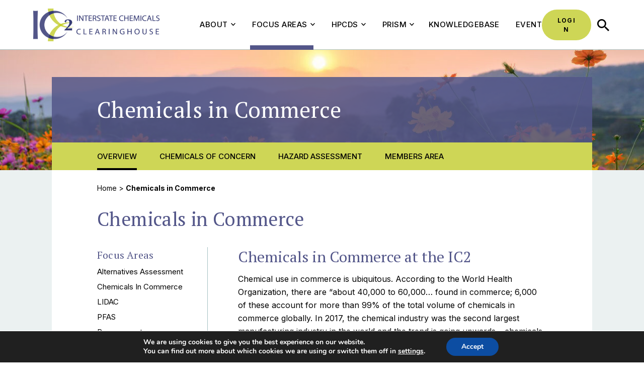

--- FILE ---
content_type: text/html; charset=UTF-8
request_url: https://www.theic2.org/programs/chemicals-in-commerce
body_size: 16287
content:
<!DOCTYPE html>

<html lang="en-US" class="no-js no-svg">
	<head>
		<meta charset="UTF-8">
		<meta name="viewport" content="width=device-width, initial-scale=1">
		<link rel="profile" href="http://gmpg.org/xfn/11">

        <link href="https://fonts.googleapis.com/css2?family=PT+Serif&display=swap" rel="stylesheet">
        <link href="https://fonts.googleapis.com/css2?family=Inter:wght@400;500;700&display=swap" rel="stylesheet">

		<link rel="apple-touch-icon" sizes="57x57" href="/favicon/apple-icon-57x57.png">
		<link rel="apple-touch-icon" sizes="60x60" href="/favicon/apple-icon-60x60.png">
		<link rel="apple-touch-icon" sizes="72x72" href="/favicon/apple-icon-72x72.png">
		<link rel="apple-touch-icon" sizes="76x76" href="/favicon/apple-icon-76x76.png">
		<link rel="apple-touch-icon" sizes="114x114" href="/favicon/apple-icon-114x114.png">
		<link rel="apple-touch-icon" sizes="120x120" href="/favicon/apple-icon-120x120.png">
		<link rel="apple-touch-icon" sizes="144x144" href="/favicon/apple-icon-144x144.png">
		<link rel="apple-touch-icon" sizes="152x152" href="/favicon/apple-icon-152x152.png">
		<link rel="apple-touch-icon" sizes="180x180" href="/favicon/apple-icon-180x180.png">
		<link rel="icon" type="image/png" sizes="192x192"  href="/favicon/android-icon-192x192.png">
		<link rel="icon" type="image/png" sizes="32x32" href="/favicon/favicon-32x32.png">
		<link rel="icon" type="image/png" sizes="96x96" href="/favicon/favicon-96x96.png">
		<link rel="icon" type="image/png" sizes="16x16" href="/favicon/favicon-16x16.png">
		
		<link rel="manifest" crossorigin="use-credentials" href="/favicon/manifest.json">

		<meta name="msapplication-TileColor" content="#ffffff">
		<meta name="msapplication-TileImage" content="/favicon/ms-icon-144x144.png">
		<meta name="theme-color" content="#ffffff">

		<script>(function(html){html.className = html.className.replace(/\bno-js\b/,'js')})(document.documentElement);</script>
<meta http-equiv="x-dns-prefetch-control" content="on"><meta name='robots' content='index, follow, max-image-preview:large, max-snippet:-1, max-video-preview:-1' />

	<!-- This site is optimized with the Yoast SEO plugin v26.6 - https://yoast.com/wordpress/plugins/seo/ -->
	<title>Chemicals in Commerce - Interstate Chemicals Clearinghouse (IC2)</title>
	<link rel="canonical" href="https://www.theic2.org/programs/chemicals-in-commerce/" />
	<meta property="og:locale" content="en_US" />
	<meta property="og:type" content="article" />
	<meta property="og:title" content="Chemicals in Commerce - Interstate Chemicals Clearinghouse (IC2)" />
	<meta property="og:description" content="Chemicals in Commerce at the IC2 Chemical use in commerce is ubiquitous. According to the World Health Organization, there are &#8220;about 40,000 to 60,000&#8230; found in commerce; 6,000 of these [&hellip;]" />
	<meta property="og:url" content="https://www.theic2.org/programs/chemicals-in-commerce/" />
	<meta property="og:site_name" content="Interstate Chemicals Clearinghouse (IC2)" />
	<meta property="article:publisher" content="https://www.facebook.com/Northeast-Waste-Management-Officials-Association-376549169114551/" />
	<meta property="article:modified_time" content="2025-02-18T16:16:06+00:00" />
	<meta name="twitter:card" content="summary_large_image" />
	<script type="application/ld+json" class="yoast-schema-graph">{"@context":"https://schema.org","@graph":[{"@type":"WebPage","@id":"https://www.theic2.org/programs/chemicals-in-commerce/","url":"https://www.theic2.org/programs/chemicals-in-commerce/","name":"Chemicals in Commerce - Interstate Chemicals Clearinghouse (IC2)","isPartOf":{"@id":"https://www.theic2.org/#website"},"datePublished":"2022-09-22T14:33:16+00:00","dateModified":"2025-02-18T16:16:06+00:00","breadcrumb":{"@id":"https://www.theic2.org/programs/chemicals-in-commerce/#breadcrumb"},"inLanguage":"en-US","potentialAction":[{"@type":"ReadAction","target":["https://www.theic2.org/programs/chemicals-in-commerce/"]}]},{"@type":"BreadcrumbList","@id":"https://www.theic2.org/programs/chemicals-in-commerce/#breadcrumb","itemListElement":[{"@type":"ListItem","position":1,"name":"Home","item":"https://www.theic2.org/"},{"@type":"ListItem","position":2,"name":"Chemicals in Commerce"}]},{"@type":"WebSite","@id":"https://www.theic2.org/#website","url":"https://www.theic2.org/","name":"Interstate Chemicals Clearinghouse (IC2)","description":"Welcome to the Interstate Chemicals Clearinghouse  (IC2)","publisher":{"@id":"https://www.theic2.org/#organization"},"potentialAction":[{"@type":"SearchAction","target":{"@type":"EntryPoint","urlTemplate":"https://www.theic2.org/?s={search_term_string}"},"query-input":{"@type":"PropertyValueSpecification","valueRequired":true,"valueName":"search_term_string"}}],"inLanguage":"en-US"},{"@type":"Organization","@id":"https://www.theic2.org/#organization","name":"NEWMOA","url":"https://www.theic2.org/","logo":{"@type":"ImageObject","inLanguage":"en-US","@id":"https://www.theic2.org/#/schema/logo/image/","url":"http://www.theic2.org//wp-content/uploads/2022/05/NEWMOA-Logo.png","contentUrl":"http://www.theic2.org//wp-content/uploads/2022/05/NEWMOA-Logo.png","width":520,"height":132,"caption":"NEWMOA"},"image":{"@id":"https://www.theic2.org/#/schema/logo/image/"},"sameAs":["https://www.facebook.com/Northeast-Waste-Management-Officials-Association-376549169114551/","https://www.linkedin.com/company/newmoa/"]}]}</script>
	<!-- / Yoast SEO plugin. -->


<link rel='dns-prefetch' href='//www.googletagmanager.com' />
<link rel="alternate" type="application/rss+xml" title="Interstate Chemicals Clearinghouse (IC2) &raquo; Feed" href="https://www.theic2.org/feed/" />
<link rel="alternate" type="application/rss+xml" title="Interstate Chemicals Clearinghouse (IC2) &raquo; Comments Feed" href="https://www.theic2.org/comments/feed/" />
<link rel="alternate" type="text/calendar" title="Interstate Chemicals Clearinghouse (IC2) &raquo; iCal Feed" href="https://www.theic2.org/events/?ical=1" />
<link rel="alternate" title="oEmbed (JSON)" type="application/json+oembed" href="https://www.theic2.org/wp-json/oembed/1.0/embed?url=https%3A%2F%2Fwww.theic2.org%2Fprograms%2Fchemicals-in-commerce%2F" />
<link rel="alternate" title="oEmbed (XML)" type="text/xml+oembed" href="https://www.theic2.org/wp-json/oembed/1.0/embed?url=https%3A%2F%2Fwww.theic2.org%2Fprograms%2Fchemicals-in-commerce%2F&#038;format=xml" />
<style id='wp-img-auto-sizes-contain-inline-css' type='text/css'>
img:is([sizes=auto i],[sizes^="auto," i]){contain-intrinsic-size:3000px 1500px}
/*# sourceURL=wp-img-auto-sizes-contain-inline-css */
</style>
<style id='classic-theme-styles-inline-css' type='text/css'>
/*! This file is auto-generated */
.wp-block-button__link{color:#fff;background-color:#32373c;border-radius:9999px;box-shadow:none;text-decoration:none;padding:calc(.667em + 2px) calc(1.333em + 2px);font-size:1.125em}.wp-block-file__button{background:#32373c;color:#fff;text-decoration:none}
/*# sourceURL=/wp-includes/css/classic-themes.min.css */
</style>
<link rel='stylesheet' id='newmoa_base-css' href='https://www.theic2.org/wp-content/themes/newmoa/assets/css/ic2-styles.css?ver=00a4affc' type='text/css' media='all' />
<link rel='stylesheet' id='moove_gdpr_frontend-css' href='https://www.theic2.org/wp-content/plugins/gdpr-cookie-compliance/dist/styles/gdpr-main.css?ver=5.0.9' type='text/css' media='all' />
<style id='moove_gdpr_frontend-inline-css' type='text/css'>
#moove_gdpr_cookie_modal,#moove_gdpr_cookie_info_bar,.gdpr_cookie_settings_shortcode_content{font-family:&#039;Nunito&#039;,sans-serif}#moove_gdpr_save_popup_settings_button{background-color:#373737;color:#fff}#moove_gdpr_save_popup_settings_button:hover{background-color:#000}#moove_gdpr_cookie_info_bar .moove-gdpr-info-bar-container .moove-gdpr-info-bar-content a.mgbutton,#moove_gdpr_cookie_info_bar .moove-gdpr-info-bar-container .moove-gdpr-info-bar-content button.mgbutton{background-color:#0C4DA2}#moove_gdpr_cookie_modal .moove-gdpr-modal-content .moove-gdpr-modal-footer-content .moove-gdpr-button-holder a.mgbutton,#moove_gdpr_cookie_modal .moove-gdpr-modal-content .moove-gdpr-modal-footer-content .moove-gdpr-button-holder button.mgbutton,.gdpr_cookie_settings_shortcode_content .gdpr-shr-button.button-green{background-color:#0C4DA2;border-color:#0C4DA2}#moove_gdpr_cookie_modal .moove-gdpr-modal-content .moove-gdpr-modal-footer-content .moove-gdpr-button-holder a.mgbutton:hover,#moove_gdpr_cookie_modal .moove-gdpr-modal-content .moove-gdpr-modal-footer-content .moove-gdpr-button-holder button.mgbutton:hover,.gdpr_cookie_settings_shortcode_content .gdpr-shr-button.button-green:hover{background-color:#fff;color:#0C4DA2}#moove_gdpr_cookie_modal .moove-gdpr-modal-content .moove-gdpr-modal-close i,#moove_gdpr_cookie_modal .moove-gdpr-modal-content .moove-gdpr-modal-close span.gdpr-icon{background-color:#0C4DA2;border:1px solid #0C4DA2}#moove_gdpr_cookie_info_bar span.moove-gdpr-infobar-allow-all.focus-g,#moove_gdpr_cookie_info_bar span.moove-gdpr-infobar-allow-all:focus,#moove_gdpr_cookie_info_bar button.moove-gdpr-infobar-allow-all.focus-g,#moove_gdpr_cookie_info_bar button.moove-gdpr-infobar-allow-all:focus,#moove_gdpr_cookie_info_bar span.moove-gdpr-infobar-reject-btn.focus-g,#moove_gdpr_cookie_info_bar span.moove-gdpr-infobar-reject-btn:focus,#moove_gdpr_cookie_info_bar button.moove-gdpr-infobar-reject-btn.focus-g,#moove_gdpr_cookie_info_bar button.moove-gdpr-infobar-reject-btn:focus,#moove_gdpr_cookie_info_bar span.change-settings-button.focus-g,#moove_gdpr_cookie_info_bar span.change-settings-button:focus,#moove_gdpr_cookie_info_bar button.change-settings-button.focus-g,#moove_gdpr_cookie_info_bar button.change-settings-button:focus{-webkit-box-shadow:0 0 1px 3px #0C4DA2;-moz-box-shadow:0 0 1px 3px #0C4DA2;box-shadow:0 0 1px 3px #0C4DA2}#moove_gdpr_cookie_modal .moove-gdpr-modal-content .moove-gdpr-modal-close i:hover,#moove_gdpr_cookie_modal .moove-gdpr-modal-content .moove-gdpr-modal-close span.gdpr-icon:hover,#moove_gdpr_cookie_info_bar span[data-href]>u.change-settings-button{color:#0C4DA2}#moove_gdpr_cookie_modal .moove-gdpr-modal-content .moove-gdpr-modal-left-content #moove-gdpr-menu li.menu-item-selected a span.gdpr-icon,#moove_gdpr_cookie_modal .moove-gdpr-modal-content .moove-gdpr-modal-left-content #moove-gdpr-menu li.menu-item-selected button span.gdpr-icon{color:inherit}#moove_gdpr_cookie_modal .moove-gdpr-modal-content .moove-gdpr-modal-left-content #moove-gdpr-menu li a span.gdpr-icon,#moove_gdpr_cookie_modal .moove-gdpr-modal-content .moove-gdpr-modal-left-content #moove-gdpr-menu li button span.gdpr-icon{color:inherit}#moove_gdpr_cookie_modal .gdpr-acc-link{line-height:0;font-size:0;color:transparent;position:absolute}#moove_gdpr_cookie_modal .moove-gdpr-modal-content .moove-gdpr-modal-close:hover i,#moove_gdpr_cookie_modal .moove-gdpr-modal-content .moove-gdpr-modal-left-content #moove-gdpr-menu li a,#moove_gdpr_cookie_modal .moove-gdpr-modal-content .moove-gdpr-modal-left-content #moove-gdpr-menu li button,#moove_gdpr_cookie_modal .moove-gdpr-modal-content .moove-gdpr-modal-left-content #moove-gdpr-menu li button i,#moove_gdpr_cookie_modal .moove-gdpr-modal-content .moove-gdpr-modal-left-content #moove-gdpr-menu li a i,#moove_gdpr_cookie_modal .moove-gdpr-modal-content .moove-gdpr-tab-main .moove-gdpr-tab-main-content a:hover,#moove_gdpr_cookie_info_bar.moove-gdpr-dark-scheme .moove-gdpr-info-bar-container .moove-gdpr-info-bar-content a.mgbutton:hover,#moove_gdpr_cookie_info_bar.moove-gdpr-dark-scheme .moove-gdpr-info-bar-container .moove-gdpr-info-bar-content button.mgbutton:hover,#moove_gdpr_cookie_info_bar.moove-gdpr-dark-scheme .moove-gdpr-info-bar-container .moove-gdpr-info-bar-content a:hover,#moove_gdpr_cookie_info_bar.moove-gdpr-dark-scheme .moove-gdpr-info-bar-container .moove-gdpr-info-bar-content button:hover,#moove_gdpr_cookie_info_bar.moove-gdpr-dark-scheme .moove-gdpr-info-bar-container .moove-gdpr-info-bar-content span.change-settings-button:hover,#moove_gdpr_cookie_info_bar.moove-gdpr-dark-scheme .moove-gdpr-info-bar-container .moove-gdpr-info-bar-content button.change-settings-button:hover,#moove_gdpr_cookie_info_bar.moove-gdpr-dark-scheme .moove-gdpr-info-bar-container .moove-gdpr-info-bar-content u.change-settings-button:hover,#moove_gdpr_cookie_info_bar span[data-href]>u.change-settings-button,#moove_gdpr_cookie_info_bar.moove-gdpr-dark-scheme .moove-gdpr-info-bar-container .moove-gdpr-info-bar-content a.mgbutton.focus-g,#moove_gdpr_cookie_info_bar.moove-gdpr-dark-scheme .moove-gdpr-info-bar-container .moove-gdpr-info-bar-content button.mgbutton.focus-g,#moove_gdpr_cookie_info_bar.moove-gdpr-dark-scheme .moove-gdpr-info-bar-container .moove-gdpr-info-bar-content a.focus-g,#moove_gdpr_cookie_info_bar.moove-gdpr-dark-scheme .moove-gdpr-info-bar-container .moove-gdpr-info-bar-content button.focus-g,#moove_gdpr_cookie_info_bar.moove-gdpr-dark-scheme .moove-gdpr-info-bar-container .moove-gdpr-info-bar-content a.mgbutton:focus,#moove_gdpr_cookie_info_bar.moove-gdpr-dark-scheme .moove-gdpr-info-bar-container .moove-gdpr-info-bar-content button.mgbutton:focus,#moove_gdpr_cookie_info_bar.moove-gdpr-dark-scheme .moove-gdpr-info-bar-container .moove-gdpr-info-bar-content a:focus,#moove_gdpr_cookie_info_bar.moove-gdpr-dark-scheme .moove-gdpr-info-bar-container .moove-gdpr-info-bar-content button:focus,#moove_gdpr_cookie_info_bar.moove-gdpr-dark-scheme .moove-gdpr-info-bar-container .moove-gdpr-info-bar-content span.change-settings-button.focus-g,span.change-settings-button:focus,button.change-settings-button.focus-g,button.change-settings-button:focus,#moove_gdpr_cookie_info_bar.moove-gdpr-dark-scheme .moove-gdpr-info-bar-container .moove-gdpr-info-bar-content u.change-settings-button.focus-g,#moove_gdpr_cookie_info_bar.moove-gdpr-dark-scheme .moove-gdpr-info-bar-container .moove-gdpr-info-bar-content u.change-settings-button:focus{color:#0C4DA2}#moove_gdpr_cookie_modal .moove-gdpr-branding.focus-g span,#moove_gdpr_cookie_modal .moove-gdpr-modal-content .moove-gdpr-tab-main a.focus-g,#moove_gdpr_cookie_modal .moove-gdpr-modal-content .moove-gdpr-tab-main .gdpr-cd-details-toggle.focus-g{color:#0C4DA2}#moove_gdpr_cookie_modal.gdpr_lightbox-hide{display:none}
/*# sourceURL=moove_gdpr_frontend-inline-css */
</style>
<script type="text/javascript" src="https://www.theic2.org/wp-includes/js/jquery/jquery.min.js?ver=3.7.1" id="jquery-core-js"></script>
<script type="text/javascript" src="https://www.theic2.org/wp-includes/js/jquery/jquery-migrate.min.js?ver=3.4.1" id="jquery-migrate-js"></script>
<link rel="https://api.w.org/" href="https://www.theic2.org/wp-json/" /><link rel="EditURI" type="application/rsd+xml" title="RSD" href="https://www.theic2.org/xmlrpc.php?rsd" />
<meta name="generator" content="WordPress 6.9" />
<link rel='shortlink' href='https://www.theic2.org/?p=4185' />
<meta name="generator" content="Site Kit by Google 1.168.0" /><meta name="tec-api-version" content="v1"><meta name="tec-api-origin" content="https://www.theic2.org"><link rel="alternate" href="https://www.theic2.org/wp-json/tribe/events/v1/" />
		<!-- Google tag (gtag.js) -->
		<script async src="https://www.googletagmanager.com/gtag/js?id=G-MBK1F376L2"></script>
		<script>
			window.dataLayer = window.dataLayer || [];
			function gtag(){dataLayer.push(arguments);}
			gtag('js', new Date());

			gtag('config', 'G-MBK1F376L2');
		</script>
	<style id='global-styles-inline-css' type='text/css'>
:root{--wp--preset--aspect-ratio--square: 1;--wp--preset--aspect-ratio--4-3: 4/3;--wp--preset--aspect-ratio--3-4: 3/4;--wp--preset--aspect-ratio--3-2: 3/2;--wp--preset--aspect-ratio--2-3: 2/3;--wp--preset--aspect-ratio--16-9: 16/9;--wp--preset--aspect-ratio--9-16: 9/16;--wp--preset--color--black: #000000;--wp--preset--color--cyan-bluish-gray: #abb8c3;--wp--preset--color--white: #ffffff;--wp--preset--color--pale-pink: #f78da7;--wp--preset--color--vivid-red: #cf2e2e;--wp--preset--color--luminous-vivid-orange: #ff6900;--wp--preset--color--luminous-vivid-amber: #fcb900;--wp--preset--color--light-green-cyan: #7bdcb5;--wp--preset--color--vivid-green-cyan: #00d084;--wp--preset--color--pale-cyan-blue: #8ed1fc;--wp--preset--color--vivid-cyan-blue: #0693e3;--wp--preset--color--vivid-purple: #9b51e0;--wp--preset--gradient--vivid-cyan-blue-to-vivid-purple: linear-gradient(135deg,rgb(6,147,227) 0%,rgb(155,81,224) 100%);--wp--preset--gradient--light-green-cyan-to-vivid-green-cyan: linear-gradient(135deg,rgb(122,220,180) 0%,rgb(0,208,130) 100%);--wp--preset--gradient--luminous-vivid-amber-to-luminous-vivid-orange: linear-gradient(135deg,rgb(252,185,0) 0%,rgb(255,105,0) 100%);--wp--preset--gradient--luminous-vivid-orange-to-vivid-red: linear-gradient(135deg,rgb(255,105,0) 0%,rgb(207,46,46) 100%);--wp--preset--gradient--very-light-gray-to-cyan-bluish-gray: linear-gradient(135deg,rgb(238,238,238) 0%,rgb(169,184,195) 100%);--wp--preset--gradient--cool-to-warm-spectrum: linear-gradient(135deg,rgb(74,234,220) 0%,rgb(151,120,209) 20%,rgb(207,42,186) 40%,rgb(238,44,130) 60%,rgb(251,105,98) 80%,rgb(254,248,76) 100%);--wp--preset--gradient--blush-light-purple: linear-gradient(135deg,rgb(255,206,236) 0%,rgb(152,150,240) 100%);--wp--preset--gradient--blush-bordeaux: linear-gradient(135deg,rgb(254,205,165) 0%,rgb(254,45,45) 50%,rgb(107,0,62) 100%);--wp--preset--gradient--luminous-dusk: linear-gradient(135deg,rgb(255,203,112) 0%,rgb(199,81,192) 50%,rgb(65,88,208) 100%);--wp--preset--gradient--pale-ocean: linear-gradient(135deg,rgb(255,245,203) 0%,rgb(182,227,212) 50%,rgb(51,167,181) 100%);--wp--preset--gradient--electric-grass: linear-gradient(135deg,rgb(202,248,128) 0%,rgb(113,206,126) 100%);--wp--preset--gradient--midnight: linear-gradient(135deg,rgb(2,3,129) 0%,rgb(40,116,252) 100%);--wp--preset--font-size--small: 13px;--wp--preset--font-size--medium: 20px;--wp--preset--font-size--large: 36px;--wp--preset--font-size--x-large: 42px;--wp--preset--spacing--20: 0.44rem;--wp--preset--spacing--30: 0.67rem;--wp--preset--spacing--40: 1rem;--wp--preset--spacing--50: 1.5rem;--wp--preset--spacing--60: 2.25rem;--wp--preset--spacing--70: 3.38rem;--wp--preset--spacing--80: 5.06rem;--wp--preset--shadow--natural: 6px 6px 9px rgba(0, 0, 0, 0.2);--wp--preset--shadow--deep: 12px 12px 50px rgba(0, 0, 0, 0.4);--wp--preset--shadow--sharp: 6px 6px 0px rgba(0, 0, 0, 0.2);--wp--preset--shadow--outlined: 6px 6px 0px -3px rgb(255, 255, 255), 6px 6px rgb(0, 0, 0);--wp--preset--shadow--crisp: 6px 6px 0px rgb(0, 0, 0);}:where(.is-layout-flex){gap: 0.5em;}:where(.is-layout-grid){gap: 0.5em;}body .is-layout-flex{display: flex;}.is-layout-flex{flex-wrap: wrap;align-items: center;}.is-layout-flex > :is(*, div){margin: 0;}body .is-layout-grid{display: grid;}.is-layout-grid > :is(*, div){margin: 0;}:where(.wp-block-columns.is-layout-flex){gap: 2em;}:where(.wp-block-columns.is-layout-grid){gap: 2em;}:where(.wp-block-post-template.is-layout-flex){gap: 1.25em;}:where(.wp-block-post-template.is-layout-grid){gap: 1.25em;}.has-black-color{color: var(--wp--preset--color--black) !important;}.has-cyan-bluish-gray-color{color: var(--wp--preset--color--cyan-bluish-gray) !important;}.has-white-color{color: var(--wp--preset--color--white) !important;}.has-pale-pink-color{color: var(--wp--preset--color--pale-pink) !important;}.has-vivid-red-color{color: var(--wp--preset--color--vivid-red) !important;}.has-luminous-vivid-orange-color{color: var(--wp--preset--color--luminous-vivid-orange) !important;}.has-luminous-vivid-amber-color{color: var(--wp--preset--color--luminous-vivid-amber) !important;}.has-light-green-cyan-color{color: var(--wp--preset--color--light-green-cyan) !important;}.has-vivid-green-cyan-color{color: var(--wp--preset--color--vivid-green-cyan) !important;}.has-pale-cyan-blue-color{color: var(--wp--preset--color--pale-cyan-blue) !important;}.has-vivid-cyan-blue-color{color: var(--wp--preset--color--vivid-cyan-blue) !important;}.has-vivid-purple-color{color: var(--wp--preset--color--vivid-purple) !important;}.has-black-background-color{background-color: var(--wp--preset--color--black) !important;}.has-cyan-bluish-gray-background-color{background-color: var(--wp--preset--color--cyan-bluish-gray) !important;}.has-white-background-color{background-color: var(--wp--preset--color--white) !important;}.has-pale-pink-background-color{background-color: var(--wp--preset--color--pale-pink) !important;}.has-vivid-red-background-color{background-color: var(--wp--preset--color--vivid-red) !important;}.has-luminous-vivid-orange-background-color{background-color: var(--wp--preset--color--luminous-vivid-orange) !important;}.has-luminous-vivid-amber-background-color{background-color: var(--wp--preset--color--luminous-vivid-amber) !important;}.has-light-green-cyan-background-color{background-color: var(--wp--preset--color--light-green-cyan) !important;}.has-vivid-green-cyan-background-color{background-color: var(--wp--preset--color--vivid-green-cyan) !important;}.has-pale-cyan-blue-background-color{background-color: var(--wp--preset--color--pale-cyan-blue) !important;}.has-vivid-cyan-blue-background-color{background-color: var(--wp--preset--color--vivid-cyan-blue) !important;}.has-vivid-purple-background-color{background-color: var(--wp--preset--color--vivid-purple) !important;}.has-black-border-color{border-color: var(--wp--preset--color--black) !important;}.has-cyan-bluish-gray-border-color{border-color: var(--wp--preset--color--cyan-bluish-gray) !important;}.has-white-border-color{border-color: var(--wp--preset--color--white) !important;}.has-pale-pink-border-color{border-color: var(--wp--preset--color--pale-pink) !important;}.has-vivid-red-border-color{border-color: var(--wp--preset--color--vivid-red) !important;}.has-luminous-vivid-orange-border-color{border-color: var(--wp--preset--color--luminous-vivid-orange) !important;}.has-luminous-vivid-amber-border-color{border-color: var(--wp--preset--color--luminous-vivid-amber) !important;}.has-light-green-cyan-border-color{border-color: var(--wp--preset--color--light-green-cyan) !important;}.has-vivid-green-cyan-border-color{border-color: var(--wp--preset--color--vivid-green-cyan) !important;}.has-pale-cyan-blue-border-color{border-color: var(--wp--preset--color--pale-cyan-blue) !important;}.has-vivid-cyan-blue-border-color{border-color: var(--wp--preset--color--vivid-cyan-blue) !important;}.has-vivid-purple-border-color{border-color: var(--wp--preset--color--vivid-purple) !important;}.has-vivid-cyan-blue-to-vivid-purple-gradient-background{background: var(--wp--preset--gradient--vivid-cyan-blue-to-vivid-purple) !important;}.has-light-green-cyan-to-vivid-green-cyan-gradient-background{background: var(--wp--preset--gradient--light-green-cyan-to-vivid-green-cyan) !important;}.has-luminous-vivid-amber-to-luminous-vivid-orange-gradient-background{background: var(--wp--preset--gradient--luminous-vivid-amber-to-luminous-vivid-orange) !important;}.has-luminous-vivid-orange-to-vivid-red-gradient-background{background: var(--wp--preset--gradient--luminous-vivid-orange-to-vivid-red) !important;}.has-very-light-gray-to-cyan-bluish-gray-gradient-background{background: var(--wp--preset--gradient--very-light-gray-to-cyan-bluish-gray) !important;}.has-cool-to-warm-spectrum-gradient-background{background: var(--wp--preset--gradient--cool-to-warm-spectrum) !important;}.has-blush-light-purple-gradient-background{background: var(--wp--preset--gradient--blush-light-purple) !important;}.has-blush-bordeaux-gradient-background{background: var(--wp--preset--gradient--blush-bordeaux) !important;}.has-luminous-dusk-gradient-background{background: var(--wp--preset--gradient--luminous-dusk) !important;}.has-pale-ocean-gradient-background{background: var(--wp--preset--gradient--pale-ocean) !important;}.has-electric-grass-gradient-background{background: var(--wp--preset--gradient--electric-grass) !important;}.has-midnight-gradient-background{background: var(--wp--preset--gradient--midnight) !important;}.has-small-font-size{font-size: var(--wp--preset--font-size--small) !important;}.has-medium-font-size{font-size: var(--wp--preset--font-size--medium) !important;}.has-large-font-size{font-size: var(--wp--preset--font-size--large) !important;}.has-x-large-font-size{font-size: var(--wp--preset--font-size--x-large) !important;}
/*# sourceURL=global-styles-inline-css */
</style>
</head>

	<body class="wp-singular programs-template-default single single-programs postid-4185 wp-theme-newmoa wp-child-theme-theic2 tribe-no-js">

		<div id="page" class="site">

						
			<a class="skip-link" href="#content">
				Skip to content			</a>

						
			<header id="masthead" class="site-header is-sticky" role="banner">
				<div class="header-inner" id="header-inner">
					
					
					<div class="navigation-wrapper">
						<div class="navigation">
							<a href="/" class="logo"><img src="/wp-content/themes/newmoa/assets/images/IC2_logo.png" alt="Interstate Chemicals Clearinghouse (IC2)" title="Interstate Chemicals Clearinghouse (IC2)" /></a>

							<nav id="site-navigation" class="main-navigation" role="navigation" aria-label="Top Menu">
	<button class="menu-toggle" id="site-nav-toggle" aria-controls="top-menu" aria-expanded="false">
		<span class="bar top" aria-hidden="true"></span>
		<span class="bar middle" aria-hidden="true"></span>
		<span class="bar bottom" aria-hidden="true"></span>
		<span class="screen-reader-text">Menu</span>
	</button>

    <div id="dropdownMenu">
        <ul class="main-menu" id="top-menu">
                                        <li class="newmoa-mm newmoa-mm-single_column_wflyout">
<button class="dropdown-toggle" aria-expanded="false" type="button">About<svg class="icon icon-chevron-small" aria-hidden="true" role="img"> <use href="#icon-chevron-small" xlink:href="#icon-chevron-small"></use> </svg></button>

<ul class="child-menu single-menu">
            <li>
            <a href="/about/mission-history/">Mission &amp; History</a>        </li>
            <li>
            <a href="/about/leadership-members/">Leadership &amp; Members</a>        </li>
            <li>
            <a href="/about/membership/">Join as a Member</a>        </li>
            <li>
            <a href="/about/join-as-a-supporting-member/">Join as a Supporting Member</a>        </li>
            <li>
            <a href="/about/annual-reports/">Annual  Reports</a>        </li>
            <li>
            <a href="/about/strategic-framework/">Strategic Framework</a>        </li>
            <li>
            <a href="/about/ken-zarker-travel-award/">The Ken Zarker Award</a>        </li>
        <a href="#" class="loopback desktopOnly" aria-hidden="true"></a>
</ul></li>
                            <li class="newmoa-mm newmoa-mm-mega_drop_down">
<button class="dropdown-toggle" aria-expanded="false" type="button">Focus Areas<svg class="icon icon-chevron-small" aria-hidden="true" role="img"> <use href="#icon-chevron-small" xlink:href="#icon-chevron-small"></use> </svg></button>


<div class="child-menu mega-menu">
    <div class="column-wrapper">
                    <div class="column">
                <ul class="sub-menu">
                    <li class="li-title">
                        <div class="title ">
                            Focus Areas                        </div>
                    </li>
                                            <li>                            <a href="/programs/alternatives-assessment/">Alternatives Assessment</a>                        </li>
                                            <li>                            <a href="/programs/chemicals-in-commerce/" aria-current="page">Chemicals in Commerce</a>                        </li>
                                            <li>                            <a href="/programs/environmental-justice/">LIDAC</a>                        </li>
                                            <li>                            <a href="/programs/pfas/">PFAS</a>                        </li>
                                            <li>                            <a href="/programs/procurement/">Procurement</a>                        </li>
                                    </ul>
            </div>
                    <div class="column">
                <ul class="sub-menu">
                    <li class="li-title">
                        <div class="title ">
                            Databases                        </div>
                    </li>
                                            <li>                            <a href="https://www.theic2.org/alternatives-assessment-library/">AA Library</a>                        </li>
                                            <li>                            <a href="https://chad.theic2.org/">CHAD</a>                        </li>
                                            <li>                            <a href="https://www.theic2.org/hpcds/">HPCDS</a>                        </li>
                                    </ul>
            </div>
            </div><!-- .column-wrapper -->
    <a href="#" class="loopback desktopOnly" aria-hidden="true"></a>
</div></li>
                            <li class="newmoa-mm newmoa-mm-single_column_wflyout">
<button class="dropdown-toggle" aria-expanded="false" type="button">HPCDS<svg class="icon icon-chevron-small" aria-hidden="true" role="img"> <use href="#icon-chevron-small" xlink:href="#icon-chevron-small"></use> </svg></button>

<ul class="child-menu single-menu">
            <li>
            <a href="https://www.theic2.org/hpcds/">About HPCDS</a>        </li>
            <li>
            <a href="/hpcds/hpcds-user-guides/">HPCDS User Guides</a>        </li>
            <li>
            <a href="https://www.theic2.org/hpcds/hpcds-faqs/">HPCDS FAQs</a>        </li>
            <li>
            <a href="https://www.theic2.org/hpcds/reporting-assistance/">Reporting Assistance</a>        </li>
            <li>
            <a href="/hpcds/hpcds-terms-of-service/">HPCDS Terms of Service</a>        </li>
            <li>
            <a href="/hpcds/hpcds-glossary/">HPCDS Glossary</a>        </li>
            <li>
            <a href="/hpcds/hpcds-working-group/">HPCDS User Group</a>        </li>
        <a href="#" class="loopback desktopOnly" aria-hidden="true"></a>
</ul></li>
                            <li class="newmoa-mm newmoa-mm-single_column_wflyout">
<button class="dropdown-toggle" aria-expanded="false" type="button">PRISM<svg class="icon icon-chevron-small" aria-hidden="true" role="img"> <use href="#icon-chevron-small" xlink:href="#icon-chevron-small"></use> </svg></button>

<ul class="child-menu single-menu">
            <li>
            <a href="https://www.theic2.org/prism/">About PRISM</a>        </li>
            <li>
            <a href="https://www.theic2.org/prism/prism-user-guides/">PRISM User Guides</a>        </li>
            <li>
            <a href="https://www.theic2.org/prism/prism-faqs/">PRISM FAQs</a>        </li>
            <li>
            <a href="https://www.theic2.org/prism/prism-terms-of-service/">PRISM Terms of Service</a>        </li>
            <li>
            <a href="https://www.theic2.org/prism/prism-glossary/">PRISM Glossary</a>        </li>
        <a href="#" class="loopback desktopOnly" aria-hidden="true"></a>
</ul></li>
                            <li class="newmoa-mm newmoa-mm-no_submenu"><a href="http://www.theic2.org/knowledgebase/">Knowledgebase</a></li>
                            <li class="newmoa-mm newmoa-mm-no_submenu"><a href="https://www.theic2.org/events">Events</a></li>
                                        <li class="login"><a href="https://www.theic2.org/member-login/?n=programs%2Fchemicals-in-commerce">Login</a></li>
                            	</ul><!-- .main-menu -->
        <a href="#" class="loopback mobileOnly" aria-hidden="true"></a>
    </div>
</nav>

				            								<a href="https://www.theic2.org/member-login/?n=programs%2Fchemicals-in-commerce" class="login button">Login</a>
				            
							<button class="search-toggle" aria-controls="search-menu" aria-expanded="false">
								<svg class="icon icon-search" aria-hidden="true" role="img"> <use href="#icon-search" xlink:href="#icon-search"></use> </svg><span class="screen-reader-text">Search</span>								<span class="close">
									<span class="bar top" aria-hidden="true"></span>
									<span class="bar bottom" aria-hidden="true"></span>
								</span>
							</button>

							<div class="search" id="search-menu">
								

<form role="search" method="get" class="search-form" action="https://www.theic2.org/">
	<label for="search-form-6972e5e223b1f">
		<span class="screen-reader-text">Search for:</span>
	</label>
	<input type="search" id="search-form-6972e5e223b1f" class="search-field" placeholder="Enter search term..." value="" name="s" />
	<button type="submit" class="search-submit"><svg class="icon icon-search" aria-hidden="true" role="img"> <use href="#icon-search" xlink:href="#icon-search"></use> </svg><span class="screen-reader-text">Search</span></button>
</form>
							</div>
						</div>
					</div>
				</div>
			</header>

			<div id="content" class="site-content">

<div class="programs-wrapper programs">

    <div class="fullwidth-banner" style="background: center center no-repeat url('https://www.theic2.org/wp-content/uploads/2022/03/flower-background-e1689707952355.jpg')">
    <div class="container">
        
        <h1>
            Chemicals in Commerce        </h1>
    
        <nav id="program-top-navigation" class="program-top-navigation" role="navigation" aria-label="Program Menu">
	<button class="program-toggle" aria-expanded="false"><svg class="icon icon-plus" aria-hidden="true" role="img"> <use href="#icon-plus" xlink:href="#icon-plus"></use> </svg><svg class="icon icon-minus" aria-hidden="true" role="img"> <use href="#icon-minus" xlink:href="#icon-minus"></use> </svg><span class="screen-reader-text">Toggle program menu, current page Chemicals in Commerce</span><span class="title" aria-hidden="true">In This Section</span></button>
	<div class="menu-wrapper">
		<div class="menu-programs-menu-container"><ul id="program-top-menu" class="menu"><li id="menu-item-4193" class="menu-item menu-item-type-post_type menu-item-object-programs menu-item-has-children menu-item-4193 page-id-4174"><a href="https://www.theic2.org/programs/alternatives-assessment/">Alternatives Assessment</a><button class="dropdown-toggle linked-parent" aria-expanded="false"><span class="screen-reader-text">Toggle Menu</span><svg class="icon icon-chevron-down" aria-hidden="true" role="img"> <use href="#icon-chevron-down" xlink:href="#icon-chevron-down"></use> </svg><svg class="icon icon-chevron-up" aria-hidden="true" role="img"> <use href="#icon-chevron-up" xlink:href="#icon-chevron-up"></use> </svg></button>
<ul class="sub-menu">
	<li id="menu-item-4739" class="menu-item menu-item-type-post_type menu-item-object-programs menu-item-4739 page-id-4174"><a href="https://www.theic2.org/programs/alternatives-assessment/">Overview</a></li>
	<li id="menu-item-4857" class="menu-item menu-item-type-post_type menu-item-object-post menu-item-4857 page-id-4214"><a href="https://www.theic2.org/alternatives-assessment-guide/">AA Guide</a></li>
	<li id="menu-item-4856" class="menu-item menu-item-type-post_type menu-item-object-post menu-item-4856 page-id-4216"><a href="https://www.theic2.org/alternatives-assessment-library/">AA Library</a></li>
	<li id="menu-item-4743" class="menu-item menu-item-type-post_type menu-item-object-programs menu-item-has-children menu-item-4743 page-id-4550"><a href="https://www.theic2.org/programs/alternatives-assessment/workgroup/">Members Area</a><button class="dropdown-toggle linked-parent" aria-expanded="false"><span class="screen-reader-text">Toggle Menu</span><svg class="icon icon-chevron-down" aria-hidden="true" role="img"> <use href="#icon-chevron-down" xlink:href="#icon-chevron-down"></use> </svg><svg class="icon icon-chevron-up" aria-hidden="true" role="img"> <use href="#icon-chevron-up" xlink:href="#icon-chevron-up"></use> </svg></button>
	<ul class="sub-menu">
		<li id="menu-item-4781" class="menu-item menu-item-type-post_type menu-item-object-programs menu-item-4781 page-id-4776"><a href="https://www.theic2.org/programs/alternatives-assessment/workgroup/aa-workgroup/">AA Workgroup</a></li>
		<li id="menu-item-4780" class="menu-item menu-item-type-post_type menu-item-object-programs menu-item-4780 page-id-4778"><a href="https://www.theic2.org/programs/alternatives-assessment/workgroup/aa-guide-update-workgroup/">AA Guide Update Workgroup</a></li>
	</ul>
</li>
</ul>
</li>
<li id="menu-item-4191" class="menu-item menu-item-type-post_type menu-item-object-programs current-menu-item current-menu-ancestor current-menu-parent menu-item-has-children menu-item-4191 page-id-4185 active-parent"><a href="https://www.theic2.org/programs/chemicals-in-commerce/">Chemicals in Commerce</a><button class="dropdown-toggle linked-parent" aria-expanded="false"><span class="screen-reader-text">Toggle Menu</span><svg class="icon icon-chevron-down" aria-hidden="true" role="img"> <use href="#icon-chevron-down" xlink:href="#icon-chevron-down"></use> </svg><svg class="icon icon-chevron-up" aria-hidden="true" role="img"> <use href="#icon-chevron-up" xlink:href="#icon-chevron-up"></use> </svg></button>
<ul class="sub-menu">
	<li id="menu-item-4772" class="menu-item menu-item-type-post_type menu-item-object-programs current-menu-item menu-item-4772 page-id-4185 active-parent"><a href="https://www.theic2.org/programs/chemicals-in-commerce/">Overview</a></li>
	<li id="menu-item-4774" class="menu-item menu-item-type-post_type menu-item-object-programs menu-item-has-children menu-item-4774 page-id-4713"><a href="https://www.theic2.org/programs/chemicals-in-commerce/chemicals-of-concern/">Chemicals of Concern</a><button class="dropdown-toggle linked-parent" aria-expanded="false"><span class="screen-reader-text">Toggle Menu</span><svg class="icon icon-chevron-down" aria-hidden="true" role="img"> <use href="#icon-chevron-down" xlink:href="#icon-chevron-down"></use> </svg><svg class="icon icon-chevron-up" aria-hidden="true" role="img"> <use href="#icon-chevron-up" xlink:href="#icon-chevron-up"></use> </svg></button>
	<ul class="sub-menu">
		<li id="menu-item-4775" class="menu-item menu-item-type-post_type menu-item-object-programs menu-item-4775 page-id-4716"><a href="https://www.theic2.org/programs/chemicals-in-commerce/chemicals-of-concern/state-laws/">State Laws</a></li>
		<li id="menu-item-7299" class="menu-item menu-item-type-post_type menu-item-object-post menu-item-7299 page-id-7295"><a href="https://www.theic2.org/chemicals-of-concern-state-laws/">Chemicals of Concern: State Laws</a></li>
	</ul>
</li>
	<li id="menu-item-7116" class="menu-item menu-item-type-post_type menu-item-object-post menu-item-7116 page-id-5221"><a href="https://www.theic2.org/hazard-assessment-database/">Hazard Assessment</a></li>
	<li id="menu-item-4769" class="menu-item menu-item-type-post_type menu-item-object-programs menu-item-has-children menu-item-4769 page-id-4755"><a href="https://www.theic2.org/programs/chemicals-in-commerce/chemicals-of-commerce-members-area/">Members Area</a><button class="dropdown-toggle linked-parent" aria-expanded="false"><span class="screen-reader-text">Toggle Menu</span><svg class="icon icon-chevron-down" aria-hidden="true" role="img"> <use href="#icon-chevron-down" xlink:href="#icon-chevron-down"></use> </svg><svg class="icon icon-chevron-up" aria-hidden="true" role="img"> <use href="#icon-chevron-up" xlink:href="#icon-chevron-up"></use> </svg></button>
	<ul class="sub-menu">
		<li id="menu-item-4767" class="menu-item menu-item-type-post_type menu-item-object-programs menu-item-4767 page-id-4761"><a href="https://www.theic2.org/programs/chemicals-in-commerce/chemicals-of-commerce-members-area/database-workgroup/">Database Workgroup</a></li>
		<li id="menu-item-4768" class="menu-item menu-item-type-post_type menu-item-object-programs menu-item-4768 page-id-4758"><a href="https://www.theic2.org/programs/chemicals-in-commerce/chemicals-of-commerce-members-area/hpcds-user-group/">HPCDS User Group</a></li>
		<li id="menu-item-6627" class="menu-item menu-item-type-post_type menu-item-object-programs menu-item-6627 page-id-6612"><a href="https://www.theic2.org/programs/chemicals-in-commerce/chemicals-of-commerce-members-area/product-testing-workgroup/">Product Testing Workgroup</a></li>
		<li id="menu-item-4766" class="menu-item menu-item-type-post_type menu-item-object-programs menu-item-4766 page-id-4764"><a href="https://www.theic2.org/programs/chemicals-in-commerce/chemicals-of-commerce-members-area/tsca-workgroup/">TSCA Workgroup</a></li>
	</ul>
</li>
</ul>
</li>
<li id="menu-item-4195" class="menu-item menu-item-type-post_type menu-item-object-programs menu-item-has-children menu-item-4195 page-id-4165"><a href="https://www.theic2.org/programs/pfas/">PFAS</a><button class="dropdown-toggle linked-parent" aria-expanded="false"><span class="screen-reader-text">Toggle Menu</span><svg class="icon icon-chevron-down" aria-hidden="true" role="img"> <use href="#icon-chevron-down" xlink:href="#icon-chevron-down"></use> </svg><svg class="icon icon-chevron-up" aria-hidden="true" role="img"> <use href="#icon-chevron-up" xlink:href="#icon-chevron-up"></use> </svg></button>
<ul class="sub-menu">
	<li id="menu-item-4801" class="menu-item menu-item-type-post_type menu-item-object-programs menu-item-4801 page-id-4165"><a href="https://www.theic2.org/programs/pfas/">Overview</a></li>
	<li id="menu-item-4802" class="menu-item menu-item-type-post_type menu-item-object-programs menu-item-4802 page-id-4796"><a href="https://www.theic2.org/programs/pfas/pfas-members-area/">Members Area</a></li>
</ul>
</li>
<li id="menu-item-6100" class="menu-item menu-item-type-post_type menu-item-object-programs menu-item-has-children menu-item-6100 page-id-4163"><a href="https://www.theic2.org/programs/lidac/">LIDAC</a><button class="dropdown-toggle linked-parent" aria-expanded="false"><span class="screen-reader-text">Toggle Menu</span><svg class="icon icon-chevron-down" aria-hidden="true" role="img"> <use href="#icon-chevron-down" xlink:href="#icon-chevron-down"></use> </svg><svg class="icon icon-chevron-up" aria-hidden="true" role="img"> <use href="#icon-chevron-up" xlink:href="#icon-chevron-up"></use> </svg></button>
<ul class="sub-menu">
	<li id="menu-item-4794" class="menu-item menu-item-type-post_type menu-item-object-programs menu-item-4794 page-id-4163"><a href="https://www.theic2.org/programs/lidac/">Overview</a></li>
	<li id="menu-item-4795" class="menu-item menu-item-type-post_type menu-item-object-programs menu-item-4795 page-id-4791"><a href="https://www.theic2.org/programs/lidac/lidac-members-area/">Members Area</a></li>
</ul>
</li>
<li id="menu-item-4194" class="menu-item menu-item-type-post_type menu-item-object-programs menu-item-has-children menu-item-4194 page-id-4167"><a href="https://www.theic2.org/programs/procurement/">Procurement</a><button class="dropdown-toggle linked-parent" aria-expanded="false"><span class="screen-reader-text">Toggle Menu</span><svg class="icon icon-chevron-down" aria-hidden="true" role="img"> <use href="#icon-chevron-down" xlink:href="#icon-chevron-down"></use> </svg><svg class="icon icon-chevron-up" aria-hidden="true" role="img"> <use href="#icon-chevron-up" xlink:href="#icon-chevron-up"></use> </svg></button>
<ul class="sub-menu">
	<li id="menu-item-4803" class="menu-item menu-item-type-post_type menu-item-object-programs menu-item-4803 page-id-4167"><a href="https://www.theic2.org/programs/procurement/">Overview</a></li>
	<li id="menu-item-4804" class="menu-item menu-item-type-post_type menu-item-object-programs menu-item-4804 page-id-4799"><a href="https://www.theic2.org/programs/procurement/procurement-members-area/">Members Area</a></li>
</ul>
</li>
</ul></div>	</div>
	<script type="text/javascript">
		if(jQuery('#program-top-menu a:visible').length == 1) {
			jQuery('button.program-toggle span.title').html(jQuery('#program-top-menu a:visible').html());
		}
	</script>
</nav>
    </div>
</div>
	<main id="main" class="site-main" role="main">
        <div class="inner">

            <div id="breadcrumbs"><a href="/">Home</a> > <strong>Chemicals in Commerce</strong></div>
            <h2>Chemicals in Commerce</h2>
    		
            <div class="two-column-left-sidebar">
                <div class="left">
                    <nav id="program-navigation" class="program-navigation" role="navigation" aria-label="Programs Menu">

    <ul class="programs-menu-left" id="programs-menu-left">
                
            
        
                            <li class="newmoa-mm newmoa-mm-mega_drop_down">
    <div class="column">
        <ul class="sub-menu">
            <li class="li-title">
                <div class="title ">
                    Focus Areas                </div>
            </li>
                            <li>                    <a href="/programs/alternatives-assessment/">Alternatives Assessment</a>                </li>
                            <li>                    <a href="/programs/chemicals-in-commerce/" aria-current="page">Chemicals in Commerce</a>                </li>
                            <li>                    <a href="/programs/environmental-justice/">LIDAC</a>                </li>
                            <li>                    <a href="/programs/pfas/">PFAS</a>                </li>
                            <li>                    <a href="/programs/procurement/">Procurement</a>                </li>
                    </ul>
    </div>
    <div class="column">
        <ul class="sub-menu">
            <li class="li-title">
                <div class="title ">
                    Databases                </div>
            </li>
                            <li>                    <a href="https://www.theic2.org/alternatives-assessment-library/">AA Library</a>                </li>
                            <li>                    <a href="https://chad.theic2.org/">CHAD</a>                </li>
                            <li>                    <a href="https://www.theic2.org/hpcds/">HPCDS</a>                </li>
                    </ul>
    </div>
</li>
            
        
            
        
            
        
            
        
            
                    </ul>

</nav>
                </div>

                <div class="right">

                    <h3>Chemicals in Commerce at the IC2</h3>
<p>Chemical use in commerce is ubiquitous. According to the World Health Organization, there are &#8220;about 40,000 to 60,000&#8230; found in commerce; 6,000 of these account for more than 99% of the total volume of chemicals in commerce globally. In 2017, the chemical industry was the second largest manufacturing industry in the world and the trend is going upwards – chemicals sales are projected to almost double from 2017 to 2030.&#8221; S<span style="font-family: Inter, sans-serif; font-size: 16px; font-style: normal; font-variant-ligatures: normal; font-variant-caps: normal; font-weight: 400;">tate and local legislatures and agencies have enacted legislation and rules aimed at better understanding the universe of chemicals and assess which chemicals and uses pose a risk to human health and the environment that require manufactures that </span><span style="font-family: Inter, sans-serif; font-size: 1rem;">use in chemicals in commerce, particularly chemicals of concern, to report on their use of those chemicals. This reporting will inform policy makers on decisions regarding restrictions on particular chemicals and their uses. </span></p>
<p>The IC2 has developed three resources regarding chemicals in commerce:</p>
<ul>
<li>the <a href="/hpcds/">High Priority Chemical Data System (HPCDS)</a> is an online platform that supports reporting on the presence of chemicals of concern in consumer products</li>
<li>the <a href="/hazard-assessment-database/">Chemical Hazard Assessment Database (CHAD)</a> was developed to promote awareness of assessments conducted on chemicals of high concern, facilitate transparency and discussion</li>
<li>the <a class="Hyperlink SCXW226176491 BCX0" href="https://www.theic2.org/programs/chemicals-in-commerce/chemicals-of-concern/state-laws/" target="_blank" rel="noreferrer noopener"><span class="TextRun Underlined SCXW226176491 BCX0" lang="EN-US" xml:lang="EN-US" data-contrast="none"><span class="NormalTextRun SCXW226176491 BCX0" data-ccp-charstyle="Hyperlink">Chemicals of Concern: State Laws</span></span></a> is a standing page that links state implementation efforts<span class="TextRun SCXW214736750 BCX0" lang="EN-US" xml:lang="EN-US" data-contrast="auto"><span class="NormalTextRun SCXW214736750 BCX0"> on reporting requirements, regulations, and chemical restrictions. </span></span><span class="EOP SCXW214736750 BCX0" data-ccp-props="{&quot;335559685&quot;:720,&quot;335559739&quot;:0}"> </span></li>
</ul>
<h3>Toxic Substances Control Act at the IC2</h3>
<p><span data-contrast="auto">State and local health and environmental programs around the U.S. that are focused on reducing toxics</span> work together to engage in the US EPA’s Toxic Substances Control Act (TSCA). IC2’s State and Local Government TSCA Workgroup tracks and engages in US EPA’s TSCA activities. The workgroup members meet regularly with and submit public comments to US EPA to ensure federal decisions consider state and local government experience in reducing the use of toxic chemicals.</p>
<p>For more information, please contact <a href="mbailey@newmoa.org">Mikalah Bailey</a>.</p>
<p>&nbsp;</p>
                
                    <div class="program-content-blocks">
                                            </div>
                
                </div>
            </div>
        </div>
	</main><!-- #main -->

    <div class="fullwidth-banner empty" style="background: center center no-repeat url('https://www.theic2.org/wp-content/uploads/2022/03/flower-background-e1689707952355.jpg')"></div>

    
<section class="content-block publications-resources">
	<div class="inner">

        <div class="publications-header">
            
                <h2>Related Resources</h2>

                                    <a href="/knowledgebase/?byTopic=63" class="see-all-link">See All Chemicals in Commerce Resources</a>
                
                    </div>
        
        <div class="posts">
            <div class="article-item item"><div class="content"><h3 class="h4"><a href="https://www.theic2.org/hazard-assessment-database/" class="read-more">Chemical Hazard Assessment Database <span class="nowrap">(CHAD)<svg class="icon icon-chevron-small" aria-hidden="true" role="img"> <use href="#icon-chevron-small" xlink:href="#icon-chevron-small"></use> </svg></span></a></h3><p>As of July 2025, the Chemical Hazard Assessment Database received an upgrade and has migrated to an external platform. Please view our updated database at: https://chad.theic2.org/</p>
</div></div><div class="article-item item"><div class="content"><h3 class="h4"><a href="https://www.theic2.org/hazard-assessment/" class="read-more">GreenScreen Hazard <span class="nowrap">Assessments<svg class="icon icon-chevron-small" aria-hidden="true" role="img"> <use href="#icon-chevron-small" xlink:href="#icon-chevron-small"></use> </svg></span></a></h3><p>For publicly assessable GreenScreens®, go to our Chemical Hazard Assessment Database. About GreenScreen™ Clean Production Action, a non-profit environmental organization, created the GreenScreen™ for Safer Chemicals (GS) to help users [&hellip;]</p>
</div></div>        </div>

	</div>
</section>
        
</div>


</div><!-- #content -->


<footer id="colophon" class="site-footer">
    <div class="column newsletter" style="background: center bottom no-repeat url('https://www.theic2.org/wp-content/uploads/2022/08/IC2_footer_image-scaled.jpg'); background-size: 190% auto;">
                    <div class="column-wrapper">
                <div class="newsletter-copy">
                    <h3></h3>
                </div>
                <div class="newsletter-form">
                    <p><!--more--></p>
                </div>
            </div>
            </div>
    <div class="column footer-bottom">
        <div class="column-wrapper">
            <div class="contact-info">
                <h3>Interstate Chemicals Clearinghouse (IC2)</h3>
<p>The IC2 is a program of the Northeast Waste Management Officials’ Association (NEWMOA), which provides management and staff support for IC2 and serves as its fiscal agent.<br />
68 Harrison Avenue Suite 605 PMB 810718 I Boston, MA 02111-1929</p>
            </div>
            <div class="copyright-info">
                <p>&copy;2026 IC2 All rights reserved.</p>
                <nav id="footer-navigation" class="footer-navigation" role="navigation" aria-label="Footer Menu">
	<div class="menu-footer-menu-container"><ul id="footer-menu" class="menu"><li id="menu-item-132" class="menu-item menu-item-type-post_type menu-item-object-page menu-item-privacy-policy menu-item-132"><a rel="privacy-policy" href="https://www.theic2.org/privacy/">Privacy</a></li>
<li id="menu-item-5529" class="menu-item menu-item-type-post_type menu-item-object-page menu-item-5529"><a href="https://www.theic2.org/terms-conditions/">Terms &#038; Conditions</a></li>
<li id="menu-item-5528" class="menu-item menu-item-type-post_type menu-item-object-page menu-item-5528"><a href="https://www.theic2.org/accessibility/">Accessibility Statement</a></li>
<li id="menu-item-131" class="menu-item menu-item-type-post_type menu-item-object-page menu-item-131"><a href="https://www.theic2.org/contact/">Diversity</a></li>
</ul></div></nav>
                <div class="footer-cta">
                                            <nav class="social-navigation" role="navigation" aria-label="Footer Social Links Menu">
                            <div class="menu-social-media-container"><ul id="menu-social-media" class="social-links-menu"><li id="menu-item-122" class="menu-item menu-item-type-custom menu-item-object-custom menu-item-122"><a href="https://www.linkedin.com/company/newmoa/"><span class="screen-reader-text">Follow us on LinkedIn</span><svg class="icon icon-linkedin" aria-hidden="true" role="img"> <use href="#icon-linkedin" xlink:href="#icon-linkedin"></use> </svg></a></li>
</ul></div>                        </nav><!-- .social-navigation -->
                                                        </div>
            </div>
        </div>
    </div>
</footer><!-- #colophon -->
</div><!-- #page -->
<script type="speculationrules">
{"prefetch":[{"source":"document","where":{"and":[{"href_matches":"/*"},{"not":{"href_matches":["/wp-*.php","/wp-admin/*","/wp-content/uploads/*","/wp-content/*","/wp-content/plugins/*","/wp-content/themes/theic2/*","/wp-content/themes/newmoa/*","/*\\?(.+)"]}},{"not":{"selector_matches":"a[rel~=\"nofollow\"]"}},{"not":{"selector_matches":".no-prefetch, .no-prefetch a"}}]},"eagerness":"conservative"}]}
</script>
		<script>
		( function ( body ) {
			'use strict';
			body.className = body.className.replace( /\btribe-no-js\b/, 'tribe-js' );
		} )( document.body );
		</script>
			<!--copyscapeskip-->
	<aside id="moove_gdpr_cookie_info_bar" class="moove-gdpr-info-bar-hidden moove-gdpr-align-center moove-gdpr-dark-scheme gdpr_infobar_postion_bottom" aria-label="GDPR Cookie Banner" style="display: none;">
	<div class="moove-gdpr-info-bar-container">
		<div class="moove-gdpr-info-bar-content">
		
<div class="moove-gdpr-cookie-notice">
  <p>We are using cookies to give you the best experience on our website.</p><p>You can find out more about which cookies we are using or switch them off in <button  aria-haspopup="true" data-href="#moove_gdpr_cookie_modal" class="change-settings-button">settings</button>.</p></div>
<!--  .moove-gdpr-cookie-notice -->
		
<div class="moove-gdpr-button-holder">
			<button class="mgbutton moove-gdpr-infobar-allow-all gdpr-fbo-0" aria-label="Accept" >Accept</button>
		</div>
<!--  .button-container -->
		</div>
		<!-- moove-gdpr-info-bar-content -->
	</div>
	<!-- moove-gdpr-info-bar-container -->
	</aside>
	<!-- #moove_gdpr_cookie_info_bar -->
	<!--/copyscapeskip-->
<script> /* <![CDATA[ */var tribe_l10n_datatables = {"aria":{"sort_ascending":": activate to sort column ascending","sort_descending":": activate to sort column descending"},"length_menu":"Show _MENU_ entries","empty_table":"No data available in table","info":"Showing _START_ to _END_ of _TOTAL_ entries","info_empty":"Showing 0 to 0 of 0 entries","info_filtered":"(filtered from _MAX_ total entries)","zero_records":"No matching records found","search":"Search:","all_selected_text":"All items on this page were selected. ","select_all_link":"Select all pages","clear_selection":"Clear Selection.","pagination":{"all":"All","next":"Next","previous":"Previous"},"select":{"rows":{"0":"","_":": Selected %d rows","1":": Selected 1 row"}},"datepicker":{"dayNames":["Sunday","Monday","Tuesday","Wednesday","Thursday","Friday","Saturday"],"dayNamesShort":["Sun","Mon","Tue","Wed","Thu","Fri","Sat"],"dayNamesMin":["S","M","T","W","T","F","S"],"monthNames":["January","February","March","April","May","June","July","August","September","October","November","December"],"monthNamesShort":["January","February","March","April","May","June","July","August","September","October","November","December"],"monthNamesMin":["Jan","Feb","Mar","Apr","May","Jun","Jul","Aug","Sep","Oct","Nov","Dec"],"nextText":"Next","prevText":"Prev","currentText":"Today","closeText":"Done","today":"Today","clear":"Clear"}};/* ]]> */ </script><script type="text/javascript" src="https://www.theic2.org/wp-content/plugins/the-events-calendar/common/build/js/user-agent.js?ver=da75d0bdea6dde3898df" id="tec-user-agent-js"></script>
<script type="text/javascript" src="https://www.theic2.org/wp-content/themes/newmoa/assets/js/build/main.min.js?ver=ff49b54e" id="dab_script-js"></script>
<script type="text/javascript" id="moove_gdpr_frontend-js-extra">
/* <![CDATA[ */
var moove_frontend_gdpr_scripts = {"ajaxurl":"https://www.theic2.org/wp-admin/admin-ajax.php","post_id":"4185","plugin_dir":"https://www.theic2.org/wp-content/plugins/gdpr-cookie-compliance","show_icons":"all","is_page":"","ajax_cookie_removal":"false","strict_init":"2","enabled_default":{"strict":1,"third_party":0,"advanced":0,"performance":0,"preference":0},"geo_location":"false","force_reload":"false","is_single":"1","hide_save_btn":"false","current_user":"0","cookie_expiration":"365","script_delay":"2000","close_btn_action":"1","close_btn_rdr":"","scripts_defined":"{\"cache\":true,\"header\":\"\",\"body\":\"\",\"footer\":\"\",\"thirdparty\":{\"header\":\"\",\"body\":\"\",\"footer\":\"\"},\"strict\":{\"header\":\"\",\"body\":\"\",\"footer\":\"\"},\"advanced\":{\"header\":\"\",\"body\":\"\",\"footer\":\"\"}}","gdpr_scor":"true","wp_lang":"","wp_consent_api":"false","gdpr_nonce":"3f834c3fc2"};
//# sourceURL=moove_gdpr_frontend-js-extra
/* ]]> */
</script>
<script type="text/javascript" src="https://www.theic2.org/wp-content/plugins/gdpr-cookie-compliance/dist/scripts/main.js?ver=5.0.9" id="moove_gdpr_frontend-js"></script>
<script type="text/javascript" id="moove_gdpr_frontend-js-after">
/* <![CDATA[ */
var gdpr_consent__strict = "false"
var gdpr_consent__thirdparty = "false"
var gdpr_consent__advanced = "false"
var gdpr_consent__performance = "false"
var gdpr_consent__preference = "false"
var gdpr_consent__cookies = ""
//# sourceURL=moove_gdpr_frontend-js-after
/* ]]> */
</script>

    
	<!--copyscapeskip-->
	<!-- V1 -->
	<dialog id="moove_gdpr_cookie_modal" class="gdpr_lightbox-hide" aria-modal="true" aria-label="GDPR Settings Screen">
	<div class="moove-gdpr-modal-content moove-clearfix logo-position-left moove_gdpr_modal_theme_v1">
		    
		<button class="moove-gdpr-modal-close" autofocus aria-label="Close GDPR Cookie Settings">
			<span class="gdpr-sr-only">Close GDPR Cookie Settings</span>
			<span class="gdpr-icon moovegdpr-arrow-close"></span>
		</button>
				<div class="moove-gdpr-modal-left-content">
		
<div class="moove-gdpr-company-logo-holder">
	<img src="https://www.theic2.org/wp-content/plugins/gdpr-cookie-compliance/dist/images/gdpr-logo.png" alt="Interstate Chemicals Clearinghouse (IC2)"   width="350"  height="233"  class="img-responsive" />
</div>
<!--  .moove-gdpr-company-logo-holder -->
		<ul id="moove-gdpr-menu">
			
<li class="menu-item-on menu-item-privacy_overview menu-item-selected">
	<button data-href="#privacy_overview" class="moove-gdpr-tab-nav" aria-label="Privacy Overview">
	<span class="gdpr-nav-tab-title">Privacy Overview</span>
	</button>
</li>

	<li class="menu-item-strict-necessary-cookies menu-item-off">
	<button data-href="#strict-necessary-cookies" class="moove-gdpr-tab-nav" aria-label="Strictly Necessary Cookies">
		<span class="gdpr-nav-tab-title">Strictly Necessary Cookies</span>
	</button>
	</li>





		</ul>
		
<div class="moove-gdpr-branding-cnt">
			<a href="https://wordpress.org/plugins/gdpr-cookie-compliance/" rel="noopener noreferrer" target="_blank" class='moove-gdpr-branding'>Powered by&nbsp; <span>GDPR Cookie Compliance</span></a>
		</div>
<!--  .moove-gdpr-branding -->
		</div>
		<!--  .moove-gdpr-modal-left-content -->
		<div class="moove-gdpr-modal-right-content">
		<div class="moove-gdpr-modal-title">
			 
		</div>
		<!-- .moove-gdpr-modal-ritle -->
		<div class="main-modal-content">

			<div class="moove-gdpr-tab-content">
			
<div id="privacy_overview" class="moove-gdpr-tab-main">
		<span class="tab-title">Privacy Overview</span>
		<div class="moove-gdpr-tab-main-content">
	<p>This website uses cookies so that we can provide you with the best user experience possible. Cookie information is stored in your browser and performs functions such as recognising you when you return to our website and helping our team to understand which sections of the website you find most interesting and useful.</p>
		</div>
	<!--  .moove-gdpr-tab-main-content -->

</div>
<!-- #privacy_overview -->
			
  <div id="strict-necessary-cookies" class="moove-gdpr-tab-main" style="display:none">
    <span class="tab-title">Strictly Necessary Cookies</span>
    <div class="moove-gdpr-tab-main-content">
      <p>Strictly Necessary Cookie should be enabled at all times so that we can save your preferences for cookie settings.</p>
      <div class="moove-gdpr-status-bar ">
        <div class="gdpr-cc-form-wrap">
          <div class="gdpr-cc-form-fieldset">
            <label class="cookie-switch" for="moove_gdpr_strict_cookies">    
              <span class="gdpr-sr-only">Enable or Disable Cookies</span>        
              <input type="checkbox" aria-label="Strictly Necessary Cookies"  value="check" name="moove_gdpr_strict_cookies" id="moove_gdpr_strict_cookies">
              <span class="cookie-slider cookie-round gdpr-sr" data-text-enable="Enabled" data-text-disabled="Disabled">
                <span class="gdpr-sr-label">
                  <span class="gdpr-sr-enable">Enabled</span>
                  <span class="gdpr-sr-disable">Disabled</span>
                </span>
              </span>
            </label>
          </div>
          <!-- .gdpr-cc-form-fieldset -->
        </div>
        <!-- .gdpr-cc-form-wrap -->
      </div>
      <!-- .moove-gdpr-status-bar -->
                                              
    </div>
    <!--  .moove-gdpr-tab-main-content -->
  </div>
  <!-- #strict-necesarry-cookies -->
			
			
									
			</div>
			<!--  .moove-gdpr-tab-content -->
		</div>
		<!--  .main-modal-content -->
		<div class="moove-gdpr-modal-footer-content">
			<div class="moove-gdpr-button-holder">
						<button class="mgbutton moove-gdpr-modal-allow-all button-visible" aria-label="Enable All">Enable All</button>
								<button class="mgbutton moove-gdpr-modal-save-settings button-visible" aria-label="Save Settings">Save Settings</button>
				</div>
<!--  .moove-gdpr-button-holder -->
		</div>
		<!--  .moove-gdpr-modal-footer-content -->
		</div>
		<!--  .moove-gdpr-modal-right-content -->

		<div class="moove-clearfix"></div>

	</div>
	<!--  .moove-gdpr-modal-content -->
	</dialog>
	<!-- #moove_gdpr_cookie_modal -->
	<!--/copyscapeskip-->
<svg style="position: absolute; width: 0; height: 0; overflow: hidden;" version="1.1" xmlns="http://www.w3.org/2000/svg" xmlns:xlink="http://www.w3.org/1999/xlink">
<defs>
<symbol id="icon-search" viewBox="0 0 24.086 24.086">
  <path fill="currentColor" d="M20.214,18.148H19.126l-.386-.372a8.965,8.965,0,1,0-.964.964l.372.386v1.088l6.886,6.872,2.052-2.052Zm-8.263,0a6.2,6.2,0,1,1,6.2-6.2A6.189,6.189,0,0,1,11.951,18.148Z" transform="translate(-3 -3)"></path>
</symbol>
<symbol id="icon-phone" viewBox="0 0 512 512"><path fill="currentColor" d="M497.39 361.8l-112-48a24 24 0 0 0-28 6.9l-49.6 60.6A370.66 370.66 0 0 1 130.6 204.11l60.6-49.6a23.94 23.94 0 0 0 6.9-28l-48-112A24.16 24.16 0 0 0 122.6.61l-104 24A24 24 0 0 0 0 48c0 256.5 207.9 464 464 464a24 24 0 0 0 23.4-18.6l24-104a24.29 24.29 0 0 0-14.01-27.6z"></path>
</symbol>
<symbol id="icon-envelope" viewBox="0 0 512 512"><path fill="currentColor" d="M502.3 190.8c3.9-3.1 9.7-.2 9.7 4.7V400c0 26.5-21.5 48-48 48H48c-26.5 0-48-21.5-48-48V195.6c0-5 5.7-7.8 9.7-4.7 22.4 17.4 52.1 39.5 154.1 113.6 21.1 15.4 56.7 47.8 92.2 47.6 35.7.3 72-32.8 92.3-47.6 102-74.1 131.6-96.3 154-113.7zM256 320c23.2.4 56.6-29.2 73.4-41.4 132.7-96.3 142.8-104.7 173.4-128.7 5.8-4.5 9.2-11.5 9.2-18.9v-19c0-26.5-21.5-48-48-48H48C21.5 64 0 85.5 0 112v19c0 7.4 3.4 14.3 9.2 18.9 30.6 23.9 40.7 32.4 173.4 128.7 16.8 12.2 50.2 41.8 73.4 41.4z"></path>
</symbol>
<symbol id="icon-close" viewBox="0 0 320 512"><path fill="currentColor" d="M207.6 256l107.72-107.72c6.23-6.23 6.23-16.34 0-22.58l-25.03-25.03c-6.23-6.23-16.34-6.23-22.58 0L160 208.4 52.28 100.68c-6.23-6.23-16.34-6.23-22.58 0L4.68 125.7c-6.23 6.23-6.23 16.34 0 22.58L112.4 256 4.68 363.72c-6.23 6.23-6.23 16.34 0 22.58l25.03 25.03c6.23 6.23 16.34 6.23 22.58 0L160 303.6l107.72 107.72c6.23 6.23 16.34 6.23 22.58 0l25.03-25.03c6.23-6.23 6.23-16.34 0-22.58L207.6 256z"></path>
</symbol>


<symbol id="icon-chevron-big" viewBox="0 0 12.76 21.77">
  <polygon fill="currentColor" points="0 10.95 10.99 0 12.76 1.77 3.55 10.94 12.75 19.98 11 21.77 0 10.95"/>
</symbol>
<symbol id="icon-chevron-small" viewBox="0 0 7.7 12.4">
  <polygon fill="currentColor" points="0,6.2 6.3,0 7.7,1.4 2.8,6.2 7.7,11 6.3,12.4"/>
</symbol>


<symbol id="icon-folder-open" viewBox="0 0 34 32">
<path class="path1" d="M33.554 17q0 0.554-0.554 1.179l-6 7.071q-0.768 0.911-2.152 1.545t-2.563 0.634h-19.429q-0.607 0-1.080-0.232t-0.473-0.768q0-0.554 0.554-1.179l6-7.071q0.768-0.911 2.152-1.545t2.563-0.634h19.429q0.607 0 1.080 0.232t0.473 0.768zM27.429 10.857v2.857h-14.857q-1.679 0-3.518 0.848t-2.929 2.134l-6.107 7.179q0-0.071-0.009-0.223t-0.009-0.223v-17.143q0-1.643 1.179-2.821t2.821-1.179h5.714q1.643 0 2.821 1.179t1.179 2.821v0.571h9.714q1.643 0 2.821 1.179t1.179 2.821z"></path>
</symbol>
<symbol id="icon-twitter" viewBox="0 0 512 512"><path fill="currentColor" d="M459.37 151.716c.325 4.548.325 9.097.325 13.645 0 138.72-105.583 298.558-298.558 298.558-59.452 0-114.68-17.219-161.137-47.106 8.447.974 16.568 1.299 25.34 1.299 49.055 0 94.213-16.568 130.274-44.832-46.132-.975-84.792-31.188-98.112-72.772 6.498.974 12.995 1.624 19.818 1.624 9.421 0 18.843-1.3 27.614-3.573-48.081-9.747-84.143-51.98-84.143-102.985v-1.299c13.969 7.797 30.214 12.67 47.431 13.319-28.264-18.843-46.781-51.005-46.781-87.391 0-19.492 5.197-37.36 14.294-52.954 51.655 63.675 129.3 105.258 216.365 109.807-1.624-7.797-2.599-15.918-2.599-24.04 0-57.828 46.782-104.934 104.934-104.934 30.213 0 57.502 12.67 76.67 33.137 23.715-4.548 46.456-13.32 66.599-25.34-7.798 24.366-24.366 44.833-46.132 57.827 21.117-2.273 41.584-8.122 60.426-16.243-14.292 20.791-32.161 39.308-52.628 54.253z"></path>
</symbol>
<symbol id="icon-facebook" viewBox="0 0 448 512"><path fill="currentColor" d="M400 32H48A48 48 0 0 0 0 80v352a48 48 0 0 0 48 48h137.25V327.69h-63V256h63v-54.64c0-62.15 37-96.48 93.67-96.48 27.14 0 55.52 4.84 55.52 4.84v61h-31.27c-30.81 0-40.42 19.12-40.42 38.73V256h68.78l-11 71.69h-57.78V480H400a48 48 0 0 0 48-48V80a48 48 0 0 0-48-48z"></path>
</symbol>
<symbol id="icon-bars" viewBox="0 0 448 512"><path fill="currentColor" d="M436 124H12c-6.627 0-12-5.373-12-12V80c0-6.627 5.373-12 12-12h424c6.627 0 12 5.373 12 12v32c0 6.627-5.373 12-12 12zm0 160H12c-6.627 0-12-5.373-12-12v-32c0-6.627 5.373-12 12-12h424c6.627 0 12 5.373 12 12v32c0 6.627-5.373 12-12 12zm0 160H12c-6.627 0-12-5.373-12-12v-32c0-6.627 5.373-12 12-12h424c6.627 0 12 5.373 12 12v32c0 6.627-5.373 12-12 12z"></path>
</symbol>
<symbol id="icon-linkedin" viewBox="0 0 448 512"><path fill="currentColor" d="M416 32H31.9C14.3 32 0 46.5 0 64.3v383.4C0 465.5 14.3 480 31.9 480H416c17.6 0 32-14.5 32-32.3V64.3c0-17.8-14.4-32.3-32-32.3zM135.4 416H69V202.2h66.5V416zm-33.2-243c-21.3 0-38.5-17.3-38.5-38.5S80.9 96 102.2 96c21.2 0 38.5 17.3 38.5 38.5 0 21.3-17.2 38.5-38.5 38.5zm282.1 243h-66.4V312c0-24.8-.5-56.7-34.5-56.7-34.6 0-39.9 27-39.9 54.9V416h-66.4V202.2h63.7v29.2h.9c8.9-16.8 30.6-34.5 62.9-34.5 67.2 0 79.7 44.3 79.7 101.9V416z"></path>
</symbol>

<svg xmlns="http://www.w3.org/2000/svg" viewBox="0 0 448 512"><path fill="currentColor" d="M416 32H31.9C14.3 32 0 46.5 0 64.3v383.4C0 465.5 14.3 480 31.9 480H416c17.6 0 32-14.5 32-32.3V64.3c0-17.8-14.4-32.3-32-32.3zM135.4 416H69V202.2h66.5V416zm-33.2-243c-21.3 0-38.5-17.3-38.5-38.5S80.9 96 102.2 96c21.2 0 38.5 17.3 38.5 38.5 0 21.3-17.2 38.5-38.5 38.5zm282.1 243h-66.4V312c0-24.8-.5-56.7-34.5-56.7-34.6 0-39.9 27-39.9 54.9V416h-66.4V202.2h63.7v29.2h.9c8.9-16.8 30.6-34.5 62.9-34.5 67.2 0 79.7 44.3 79.7 101.9V416z"/></svg>

<symbol id="icon-youtube" viewBox="0 0 576 512"><path fill="currentColor" d="M549.655 124.083c-6.281-23.65-24.787-42.276-48.284-48.597C458.781 64 288 64 288 64S117.22 64 74.629 75.486c-23.497 6.322-42.003 24.947-48.284 48.597-11.412 42.867-11.412 132.305-11.412 132.305s0 89.438 11.412 132.305c6.281 23.65 24.787 41.5 48.284 47.821C117.22 448 288 448 288 448s170.78 0 213.371-11.486c23.497-6.321 42.003-24.171 48.284-47.821 11.412-42.867 11.412-132.305 11.412-132.305s0-89.438-11.412-132.305zm-317.51 213.508V175.185l142.739 81.205-142.739 81.201z"></path>
</symbol>
<symbol id="icon-instagram" viewBox="0 0 448 512"><path fill="currentColor" d="M224.1 141c-63.6 0-114.9 51.3-114.9 114.9s51.3 114.9 114.9 114.9S339 319.5 339 255.9 287.7 141 224.1 141zm0 189.6c-41.1 0-74.7-33.5-74.7-74.7s33.5-74.7 74.7-74.7 74.7 33.5 74.7 74.7-33.6 74.7-74.7 74.7zm146.4-194.3c0 14.9-12 26.8-26.8 26.8-14.9 0-26.8-12-26.8-26.8s12-26.8 26.8-26.8 26.8 12 26.8 26.8zm76.1 27.2c-1.7-35.9-9.9-67.7-36.2-93.9-26.2-26.2-58-34.4-93.9-36.2-37-2.1-147.9-2.1-184.9 0-35.8 1.7-67.6 9.9-93.9 36.1s-34.4 58-36.2 93.9c-2.1 37-2.1 147.9 0 184.9 1.7 35.9 9.9 67.7 36.2 93.9s58 34.4 93.9 36.2c37 2.1 147.9 2.1 184.9 0 35.9-1.7 67.7-9.9 93.9-36.2 26.2-26.2 34.4-58 36.2-93.9 2.1-37 2.1-147.8 0-184.8zM398.8 388c-7.8 19.6-22.9 34.7-42.6 42.6-29.5 11.7-99.5 9-132.1 9s-102.7 2.6-132.1-9c-19.6-7.8-34.7-22.9-42.6-42.6-11.7-29.5-9-99.5-9-132.1s-2.6-102.7 9-132.1c7.8-19.6 22.9-34.7 42.6-42.6 29.5-11.7 99.5-9 132.1-9s102.7-2.6 132.1 9c19.6 7.8 34.7 22.9 42.6 42.6 11.7 29.5 9 99.5 9 132.1s2.7 102.7-9 132.1z"></path>
</symbol>
<symbol id="icon-pinterest-p" viewBox="0 0 448 512"><path fill="currentColor" d="M448 80v352c0 26.5-21.5 48-48 48H154.4c9.8-16.4 22.4-40 27.4-59.3 3-11.5 15.3-58.4 15.3-58.4 8 15.3 31.4 28.2 56.3 28.2 74.1 0 127.4-68.1 127.4-152.7 0-81.1-66.2-141.8-151.4-141.8-106 0-162.2 71.1-162.2 148.6 0 36 19.2 80.8 49.8 95.1 4.7 2.2 7.1 1.2 8.2-3.3.8-3.4 5-20.1 6.8-27.8.6-2.5.3-4.6-1.7-7-10.1-12.3-18.3-34.9-18.3-56 0-54.2 41-106.6 110.9-106.6 60.3 0 102.6 41.1 102.6 99.9 0 66.4-33.5 112.4-77.2 112.4-24.1 0-42.1-19.9-36.4-44.4 6.9-29.2 20.3-60.7 20.3-81.8 0-53-75.5-45.7-75.5 25 0 21.7 7.3 36.5 7.3 36.5-31.4 132.8-36.1 134.5-29.6 192.6l2.2.8H48c-26.5 0-48-21.5-48-48V80c0-26.5 21.5-48 48-48h352c26.5 0 48 21.5 48 48z"></path>
</symbol>
<symbol id="icon-vimeo" viewBox="0 0 448 512"><path fill="currentColor" d="M403.2 32H44.8C20.1 32 0 52.1 0 76.8v358.4C0 459.9 20.1 480 44.8 480h358.4c24.7 0 44.8-20.1 44.8-44.8V76.8c0-24.7-20.1-44.8-44.8-44.8zM377 180.8c-1.4 31.5-23.4 74.7-66 129.4-44 57.2-81.3 85.8-111.7 85.8-18.9 0-34.8-17.4-47.9-52.3-25.5-93.3-36.4-148-57.4-148-2.4 0-10.9 5.1-25.4 15.2l-15.2-19.6c37.3-32.8 72.9-69.2 95.2-71.2 25.2-2.4 40.7 14.8 46.5 51.7 20.7 131.2 29.9 151 67.6 91.6 13.5-21.4 20.8-37.7 21.8-48.9 3.5-33.2-25.9-30.9-45.8-22.4 15.9-52.1 46.3-77.4 91.2-76 33.3.9 49 22.5 47.1 64.7z"></path>
</symbol>
<symbol id="icon-hashtag" viewBox="0 0 448 512"><path fill="currentColor" d="M443.524 190.109l4.286-24c1.313-7.355-4.342-14.109-11.813-14.109h-89.045l18.909-105.89c1.313-7.355-4.342-14.11-11.813-14.11h-24.38a12 12 0 0 0-11.813 9.89L298.192 152h-111.24l18.909-105.89c1.313-7.355-4.342-14.11-11.813-14.11h-24.38a12 12 0 0 0-11.813 9.89L138.192 152H44.86a12 12 0 0 0-11.813 9.891l-4.286 24C27.448 193.246 33.103 200 40.575 200h89.045l-20 112H16.289a12 12 0 0 0-11.813 9.891l-4.286 24C-1.123 353.246 4.532 360 12.003 360h89.045L82.139 465.891C80.826 473.246 86.481 480 93.953 480h24.38a12 12 0 0 0 11.813-9.891L149.808 360h111.24l-18.909 105.891c-1.313 7.355 4.342 14.109 11.813 14.109h24.38a12 12 0 0 0 11.813-9.891L309.808 360h93.331a12 12 0 0 0 11.813-9.891l4.286-24c1.313-7.355-4.342-14.109-11.813-14.109H318.38l20-112h93.331a12 12 0 0 0 11.813-9.891zM269.62 312H158.38l20-112h111.24l-20 112z"></path>
</symbol>
<symbol id="icon-chain" viewBox="0 0 512 512"><path fill="currentColor" d="M314.222 197.78c51.091 51.091 54.377 132.287 9.75 187.16-6.242 7.73-2.784 3.865-84.94 86.02-54.696 54.696-143.266 54.745-197.99 0-54.711-54.69-54.734-143.255 0-197.99 32.773-32.773 51.835-51.899 63.409-63.457 7.463-7.452 20.331-2.354 20.486 8.192a173.31 173.31 0 0 0 4.746 37.828c.966 4.029-.272 8.269-3.202 11.198L80.632 312.57c-32.755 32.775-32.887 85.892 0 118.8 32.775 32.755 85.892 32.887 118.8 0l75.19-75.2c32.718-32.725 32.777-86.013 0-118.79a83.722 83.722 0 0 0-22.814-16.229c-4.623-2.233-7.182-7.25-6.561-12.346 1.356-11.122 6.296-21.885 14.815-30.405l4.375-4.375c3.625-3.626 9.177-4.594 13.76-2.294 12.999 6.524 25.187 15.211 36.025 26.049zM470.958 41.04c-54.724-54.745-143.294-54.696-197.99 0-82.156 82.156-78.698 78.29-84.94 86.02-44.627 54.873-41.341 136.069 9.75 187.16 10.838 10.838 23.026 19.525 36.025 26.049 4.582 2.3 10.134 1.331 13.76-2.294l4.375-4.375c8.52-8.519 13.459-19.283 14.815-30.405.621-5.096-1.938-10.113-6.561-12.346a83.706 83.706 0 0 1-22.814-16.229c-32.777-32.777-32.718-86.065 0-118.79l75.19-75.2c32.908-32.887 86.025-32.755 118.8 0 32.887 32.908 32.755 86.025 0 118.8l-45.848 45.84c-2.93 2.929-4.168 7.169-3.202 11.198a173.31 173.31 0 0 1 4.746 37.828c.155 10.546 13.023 15.644 20.486 8.192 11.574-11.558 30.636-30.684 63.409-63.457 54.733-54.735 54.71-143.3-.001-197.991z"></path>
</symbol>
<symbol id="icon-thumb-tack" viewBox="0 0 384 512"><path fill="currentColor" d="M306.5 186.6l-5.7-42.6H328c13.2 0 24-10.8 24-24V24c0-13.2-10.8-24-24-24H56C42.8 0 32 10.8 32 24v96c0 13.2 10.8 24 24 24h27.2l-5.7 42.6C29.6 219.4 0 270.7 0 328c0 13.2 10.8 24 24 24h144v104c0 .9.1 1.7.4 2.5l16 48c2.4 7.3 12.8 7.3 15.2 0l16-48c.3-.8.4-1.7.4-2.5V352h144c13.2 0 24-10.8 24-24 0-57.3-29.6-108.6-77.5-141.4zM50.5 304c8.3-38.5 35.6-70 71.5-87.8L138 96H80V48h224v48h-58l16 120.2c35.8 17.8 63.2 49.4 71.5 87.8z"></path>
</symbol>
<symbol id="icon-arrow-left" viewBox="0 0 448 512"><path fill="currentColor" d="M229.9 473.899l19.799-19.799c4.686-4.686 4.686-12.284 0-16.971L94.569 282H436c6.627 0 12-5.373 12-12v-28c0-6.627-5.373-12-12-12H94.569l155.13-155.13c4.686-4.686 4.686-12.284 0-16.971L229.9 38.101c-4.686-4.686-12.284-4.686-16.971 0L3.515 247.515c-4.686 4.686-4.686 12.284 0 16.971L212.929 473.9c4.686 4.686 12.284 4.686 16.971-.001z"></path>
</symbol>
<symbol id="icon-arrow-right" viewBox="0 0 448 512"><path fill="currentColor" d="M218.101 38.101L198.302 57.9c-4.686 4.686-4.686 12.284 0 16.971L353.432 230H12c-6.627 0-12 5.373-12 12v28c0 6.627 5.373 12 12 12h341.432l-155.13 155.13c-4.686 4.686-4.686 12.284 0 16.971l19.799 19.799c4.686 4.686 12.284 4.686 16.971 0l209.414-209.414c4.686-4.686 4.686-12.284 0-16.971L235.071 38.101c-4.686-4.687-12.284-4.687-16.97 0z"></path>
</symbol>
<symbol id="icon-play" viewBox="0 0 448 512"><path fill="currentColor" d="M424.4 214.7L72.4 6.6C43.8-10.3 0 6.1 0 47.9V464c0 37.5 40.7 60.1 72.4 41.3l352-208c31.4-18.5 31.5-64.1 0-82.6z"></path>
</symbol>
<symbol id="icon-pause" viewBox="0 0 448 512"><path fill="currentColor" d="M144 479H48c-26.5 0-48-21.5-48-48V79c0-26.5 21.5-48 48-48h96c26.5 0 48 21.5 48 48v352c0 26.5-21.5 48-48 48zm304-48V79c0-26.5-21.5-48-48-48h-96c-26.5 0-48 21.5-48 48v352c0 26.5 21.5 48 48 48h96c26.5 0 48-21.5 48-48z"></path>
</symbol>
<symbol id="icon-plus" viewBox="0 0 12 12">
<polygon fill="currentColor" points="6.9,12 5.1,12 5.1,6.9 0,6.9 0,5.1 5.1,5.1 5.1,0 6.9,0 6.9,5.1 12,5.1 12,6.9 6.9,6.9 "/>
</symbol>
<symbol id="icon-minus" viewBox="0 0 12 1.8">
  <rect fill="currentColor" x="-0.9" y="-0.9" width="12" height="1.8"/>
</symbol>
</defs>
</svg>
</body>
</html>
